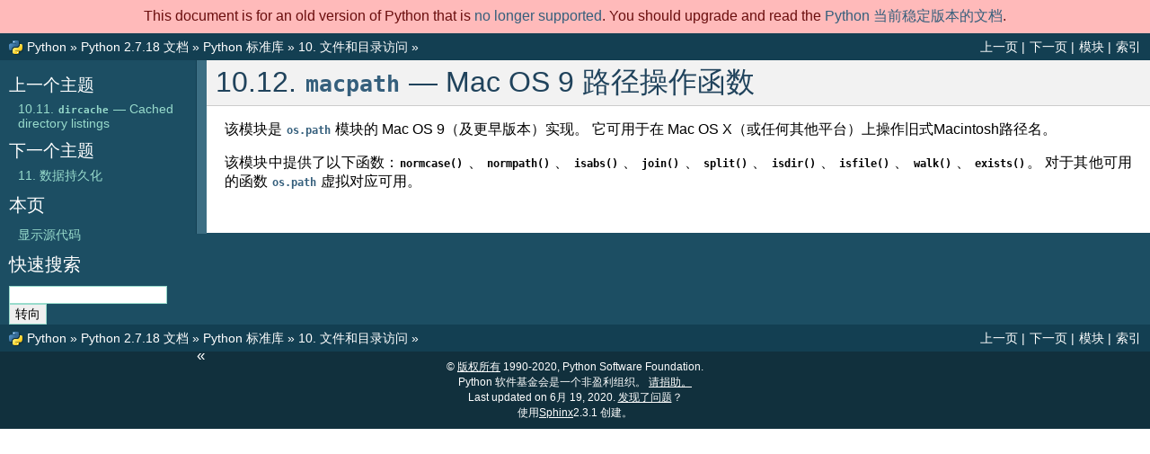

--- FILE ---
content_type: text/html
request_url: https://docs.python.org/zh-cn/2/library/macpath.html
body_size: 2268
content:

<!DOCTYPE html>

<html xmlns="http://www.w3.org/1999/xhtml" lang="zh_CN">
  <head>
    <meta charset="utf-8" />
    <title>10.12. macpath — Mac OS 9 路径操作函数 &#8212; Python 2.7.18 文档</title>
    <link rel="stylesheet" href="../_static/classic.css" type="text/css" />
    <link rel="stylesheet" href="../_static/pygments.css" type="text/css" />
    
    <script type="text/javascript" id="documentation_options" data-url_root="../" src="../_static/documentation_options.js"></script>
    <script type="text/javascript" src="../_static/jquery.js"></script>
    <script type="text/javascript" src="../_static/underscore.js"></script>
    <script type="text/javascript" src="../_static/doctools.js"></script>
    <script type="text/javascript" src="../_static/language_data.js"></script>
    <script type="text/javascript" src="../_static/translations.js"></script>
    
    <script type="text/javascript" src="../_static/sidebar.js"></script>
    
    <link rel="search" type="application/opensearchdescription+xml"
          title="在 Python 2.7.18 文档 中搜索"
          href="../_static/opensearch.xml"/>
    <link rel="author" title="关于这些文档" href="../about.html" />
    <link rel="index" title="索引" href="../genindex.html" />
    <link rel="search" title="搜索" href="../search.html" />
    <link rel="copyright" title="版权所有" href="../copyright.html" />
    <link rel="next" title="11. 数据持久化" href="persistence.html" />
    <link rel="prev" title="10.11. dircache — Cached directory listings" href="dircache.html" />
    <link rel="shortcut icon" type="image/png" href="../_static/py.png" />
    <link rel="canonical" href="https://docs.python.org/2/library/macpath.html" />
    <script type="text/javascript" src="../_static/copybutton.js"></script>
    
 
    

  </head><body>
<div id="outdated-warning" style="padding: .5em; text-align: center; background-color: #FFBABA; color: #6A0E0E;">
    This document is for an old version of Python that is <a href="https://devguide.python.org/devcycle/#end-of-life-branches">no longer supported</a>.
    You should upgrade and read the 
    <a href="https://docs.python.org/zh_CN/3/library/macpath.html"> Python 当前稳定版本的文档</a>.
</div>
  
    <div class="related" role="navigation" aria-label="related navigation">
      <h3>导航</h3>
      <ul>
        <li class="right" style="margin-right: 10px">
          <a href="../genindex.html" title="总目录"
             accesskey="I">索引</a></li>
        <li class="right" >
          <a href="../py-modindex.html" title="Python 模块索引"
             >模块</a> |</li>
        <li class="right" >
          <a href="persistence.html" title="11. 数据持久化"
             accesskey="N">下一页</a> |</li>
        <li class="right" >
          <a href="dircache.html" title="10.11. dircache — Cached directory listings"
             accesskey="P">上一页</a> |</li>
        <li><img src="../_static/py.png" alt=""
                 style="vertical-align: middle; margin-top: -1px"/></li>
        <li><a href="https://www.python.org/">Python</a> &#187;</li>
        <li>
          <a href="../index.html">Python 2.7.18 文档</a> &#187;
        </li>

          <li class="nav-item nav-item-1"><a href="index.html" >Python 标准库</a> &#187;</li>
          <li class="nav-item nav-item-2"><a href="filesys.html" accesskey="U"><span class="section-number">10. </span>文件和目录访问</a> &#187;</li> 
      </ul>
    </div>    

    <div class="document">
      <div class="documentwrapper">
        <div class="bodywrapper">
          <div class="body" role="main">
            
  <div class="section" id="module-macpath">
<span id="macpath-mac-os-9-path-manipulation-functions"></span><h1><span class="section-number">10.12. </span><a class="reference internal" href="#module-macpath" title="macpath: Mac OS 9 path manipulation functions."><code class="xref py py-mod docutils literal notranslate"><span class="pre">macpath</span></code></a> — Mac OS 9 路径操作函数<a class="headerlink" href="#module-macpath" title="永久链接至标题">¶</a></h1>
<p>该模块是 <a class="reference internal" href="os.path.html#module-os.path" title="os.path: Operations on pathnames."><code class="xref py py-mod docutils literal notranslate"><span class="pre">os.path</span></code></a> 模块的 Mac OS 9（及更早版本）实现。 它可用于在 Mac OS X（或任何其他平台）上操作旧式Macintosh路径名。</p>
<p>该模块中提供了以下函数：<code class="xref py py-func docutils literal notranslate"><span class="pre">normcase()</span></code> 、 <code class="xref py py-func docutils literal notranslate"><span class="pre">normpath()</span></code> 、 <code class="xref py py-func docutils literal notranslate"><span class="pre">isabs()</span></code> 、 <code class="xref py py-func docutils literal notranslate"><span class="pre">join()</span></code> 、 <code class="xref py py-func docutils literal notranslate"><span class="pre">split()</span></code> 、 <code class="xref py py-func docutils literal notranslate"><span class="pre">isdir()</span></code> 、 <code class="xref py py-func docutils literal notranslate"><span class="pre">isfile()</span></code> 、 <code class="xref py py-func docutils literal notranslate"><span class="pre">walk()</span></code> 、 <code class="xref py py-func docutils literal notranslate"><span class="pre">exists()</span></code>。 对于其他可用的函数 <a class="reference internal" href="os.path.html#module-os.path" title="os.path: Operations on pathnames."><code class="xref py py-mod docutils literal notranslate"><span class="pre">os.path</span></code></a> 虚拟对应可用。</p>
</div>


          </div>
        </div>
      </div>
      <div class="sphinxsidebar" role="navigation" aria-label="main navigation">
        <div class="sphinxsidebarwrapper">
  <h4>上一个主题</h4>
  <p class="topless"><a href="dircache.html"
                        title="上一章"><span class="section-number">10.11. </span><code class="xref py py-mod docutils literal notranslate"><span class="pre">dircache</span></code> — Cached directory listings</a></p>
  <h4>下一个主题</h4>
  <p class="topless"><a href="persistence.html"
                        title="下一章"><span class="section-number">11. </span>数据持久化</a></p>
  <div role="note" aria-label="source link">
    <h3>本页</h3>
    <ul class="this-page-menu">
      <li><a href="../_sources/library/macpath.rst.txt"
            rel="nofollow">显示源代码</a></li>
    </ul>
   </div>
<div id="searchbox" style="display: none" role="search">
  <h3 id="searchlabel">快速搜索</h3>
    <div class="searchformwrapper">
    <form class="search" action="../search.html" method="get">
      <input type="text" name="q" aria-labelledby="searchlabel" />
      <input type="submit" value="转向" />
    </form>
    </div>
</div>
<script type="text/javascript">$('#searchbox').show(0);</script>
        </div>
      </div>
      <div class="clearer"></div>
    </div>  
    <div class="related" role="navigation" aria-label="related navigation">
      <h3>导航</h3>
      <ul>
        <li class="right" style="margin-right: 10px">
          <a href="../genindex.html" title="总目录"
             >索引</a></li>
        <li class="right" >
          <a href="../py-modindex.html" title="Python 模块索引"
             >模块</a> |</li>
        <li class="right" >
          <a href="persistence.html" title="11. 数据持久化"
             >下一页</a> |</li>
        <li class="right" >
          <a href="dircache.html" title="10.11. dircache — Cached directory listings"
             >上一页</a> |</li>
        <li><img src="../_static/py.png" alt=""
                 style="vertical-align: middle; margin-top: -1px"/></li>
        <li><a href="https://www.python.org/">Python</a> &#187;</li>
        <li>
          <a href="../index.html">Python 2.7.18 文档</a> &#187;
        </li>

          <li class="nav-item nav-item-1"><a href="index.html" >Python 标准库</a> &#187;</li>
          <li class="nav-item nav-item-2"><a href="filesys.html" ><span class="section-number">10. </span>文件和目录访问</a> &#187;</li> 
      </ul>
    </div>  
    <div class="footer">
    &copy; <a href="../copyright.html">版权所有</a> 1990-2020, Python Software Foundation.
    <br />
    Python 软件基金会是一个非盈利组织。
    <a href="https://www.python.org/psf/donations/">请捐助。</a>
    <br />
    Last updated on 6月 19, 2020.
    <a href="../bugs.html">发现了问题</a>？
    <br />
    使用<a href="http://sphinx.pocoo.org/">Sphinx</a>2.3.1 创建。
    </div>

    <script type="text/javascript" src="../_static/switchers.js"></script>
  </body>
</html>